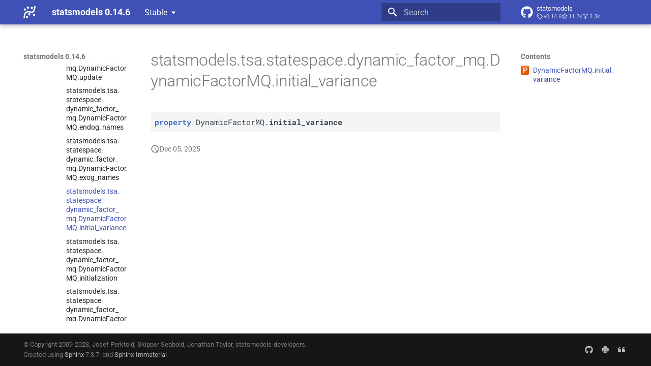

--- FILE ---
content_type: text/html; charset=utf-8
request_url: https://www.statsmodels.org/stable/generated/statsmodels.tsa.statespace.dynamic_factor_mq.DynamicFactorMQ.initial_variance.html
body_size: 8331
content:




<!doctype html>
<html lang="en" class="no-js">
  <head>
    
      <meta charset="utf-8">
      <meta name="viewport" content="width=device-width,initial-scale=1">
      
      
      
      
        <link rel="prev" href="statsmodels.tsa.statespace.dynamic_factor_mq.DynamicFactorMQ.exog_names.html">
      
      
        <link rel="next" href="statsmodels.tsa.statespace.dynamic_factor_mq.DynamicFactorMQ.initialization.html">
      
      
      <link rel="icon" href="../_static/favicon.ico">
    
    
  
      
        <title>statsmodels.tsa.statespace.dynamic_factor_mq.DynamicFactorMQ.initial_variance - statsmodels 0.14.6</title>
      
    
  <link rel="icon" type="image/png" sizes="32x32" href="../_static/icons/favicon-32x32.png">
  <link rel="icon" type="image/png" sizes="16x16" href="../_static/icons/favicon-16x16.png">
  <link rel="manifest" href="../_static/icons/site.webmanifest">
  <link rel="mask-icon" href="../_static/icons/safari-pinned-tab.svg" color="#919191">
  <meta name="msapplication-TileColor" content="#2b5797">
  <meta name="msapplication-config" content="../_static/icons/browserconfig.xml">
  <link rel="stylesheet" href="../_static/stylesheets/examples.css">
  <link rel="stylesheet" href="../_static/stylesheets/deprecation.css">
    
      
        
      
      


    
    
      
    
    
      
        
        
        <style>:root{--md-text-font:"Roboto";--md-code-font:"Roboto Mono"}</style>
      
    
        <link rel="stylesheet" type="text/css" href="../_static/sphinx_immaterial_theme.acf80fe7f4d9ef9e2.min.css?v=9e56d0d2" />
        <link rel="stylesheet" type="text/css" href="../_static/graphviz.css?v=fd3f3429" />
        <link rel="stylesheet" type="text/css" href="../_static/plot_directive.css" />
    <script>__md_scope=new URL("..",location),__md_hash=e=>[...e].reduce(((e,_)=>(e<<5)-e+_.charCodeAt(0)),0),__md_get=(e,_=localStorage,t=__md_scope)=>JSON.parse(_.getItem(t.pathname+"."+e)),__md_set=(e,_,t=localStorage,a=__md_scope)=>{try{t.setItem(a.pathname+"."+e,JSON.stringify(_))}catch(e){}}</script>
    
      

    
    
    
  </head>
  
  
    
    
    
    
    
    <body dir="ltr" data-md-color-scheme="default" data-md-color-primary="indigo" data-md-color-accent="blue">
  
    
    <input class="md-toggle" data-md-toggle="drawer" type="checkbox" id="__drawer" autocomplete="off">
    <input class="md-toggle" data-md-toggle="search" type="checkbox" id="__search" autocomplete="off">
    <label class="md-overlay" for="__drawer"></label>
    <div data-md-component="skip">
      
        
        <a href="#statsmodels.tsa.statespace.dynamic_factor_mq.DynamicFactorMQ.initial_variance" class="md-skip">
          Skip to content
        </a>
      
    </div>
    <div data-md-component="announce">
      
    </div>
    
      <div data-md-color-scheme="default" data-md-component="outdated" hidden>
        
      </div>
    
    
      

  

<header class="md-header md-header--shadow" data-md-component="header">
  <nav class="md-header__inner md-grid" aria-label="Header">
    <a href="../index.html" title="statsmodels 0.14.6" class="md-header__button md-logo" aria-label="statsmodels 0.14.6" data-md-component="logo">
      <img src="../_static/statsmodels-logo-v2-bw.svg" alt="logo">
    </a>
    <label class="md-header__button md-icon" for="__drawer">
      
      <svg xmlns="http://www.w3.org/2000/svg" viewBox="0 0 24 24"><path d="M3 6h18v2H3zm0 5h18v2H3zm0 5h18v2H3z"/></svg>
    </label>
    <div class="md-header__title" data-md-component="header-title">
      <div class="md-header__ellipsis">
        <div class="md-header__topic">
          <span class="md-ellipsis">
            statsmodels 0.14.6
          </span>
        </div>
        <div class="md-header__topic" data-md-component="header-topic">
          <span class="md-ellipsis">
            
              statsmodels.tsa.statespace.dynamic_factor_mq.DynamicFactorMQ.initial_variance
            
          </span>
        </div>
      </div>
    </div>
    
      
    
    
    
    
      <label class="md-header__button md-icon" for="__search">
        
        <svg xmlns="http://www.w3.org/2000/svg" viewBox="0 0 24 24"><path d="M9.5 3A6.5 6.5 0 0 1 16 9.5c0 1.61-.59 3.09-1.56 4.23l.27.27h.79l5 5-1.5 1.5-5-5v-.79l-.27-.27A6.52 6.52 0 0 1 9.5 16 6.5 6.5 0 0 1 3 9.5 6.5 6.5 0 0 1 9.5 3m0 2C7 5 5 7 5 9.5S7 14 9.5 14 14 12 14 9.5 12 5 9.5 5"/></svg>
      </label>
      <div class="md-search" data-md-component="search" role="dialog">
  <label class="md-search__overlay" for="__search"></label>
  <div class="md-search__inner" role="search">
    <form class="md-search__form" name="search">
      <input type="text" class="md-search__input" name="query" aria-label="Search" placeholder="Search" autocapitalize="off" autocorrect="off" autocomplete="off" spellcheck="false" data-md-component="search-query" required>
      <label class="md-search__icon md-icon" for="__search">
        
        <svg xmlns="http://www.w3.org/2000/svg" viewBox="0 0 24 24"><path d="M9.5 3A6.5 6.5 0 0 1 16 9.5c0 1.61-.59 3.09-1.56 4.23l.27.27h.79l5 5-1.5 1.5-5-5v-.79l-.27-.27A6.52 6.52 0 0 1 9.5 16 6.5 6.5 0 0 1 3 9.5 6.5 6.5 0 0 1 9.5 3m0 2C7 5 5 7 5 9.5S7 14 9.5 14 14 12 14 9.5 12 5 9.5 5"/></svg>
        
        <svg xmlns="http://www.w3.org/2000/svg" viewBox="0 0 24 24"><path d="M20 11v2H8l5.5 5.5-1.42 1.42L4.16 12l7.92-7.92L13.5 5.5 8 11z"/></svg>
      </label>
      <nav class="md-search__options" aria-label="Search">
        
        <button type="reset" class="md-search__icon md-icon" title="Clear" aria-label="Clear" tabindex="-1">
          
          <svg xmlns="http://www.w3.org/2000/svg" viewBox="0 0 24 24"><path d="M19 6.41 17.59 5 12 10.59 6.41 5 5 6.41 10.59 12 5 17.59 6.41 19 12 13.41 17.59 19 19 17.59 13.41 12z"/></svg>
        </button>
      </nav>
      
    </form>
    <div class="md-search__output">
      <div class="md-search__scrollwrap" tabindex="0" data-md-scrollfix>
        <div class="md-search-result" data-md-component="search-result">
          <div class="md-search-result__meta">
            Initializing search
          </div>
          <ol class="md-search-result__list" role="presentation"></ol>
        </div>
      </div>
    </div>
  </div>
</div>
    
    
      <div class="md-header__source">
        <a href="https://github.com/statsmodels/statsmodels/" title="Go to repository" class="md-source" data-md-component="source">
  <div class="md-source__icon md-icon">
    
    <svg xmlns="http://www.w3.org/2000/svg" viewBox="0 0 496 512"><!--! Font Awesome Free 6.7.2 by @fontawesome - https://fontawesome.com License - https://fontawesome.com/license/free (Icons: CC BY 4.0, Fonts: SIL OFL 1.1, Code: MIT License) Copyright 2024 Fonticons, Inc.--><path d="M165.9 397.4c0 2-2.3 3.6-5.2 3.6-3.3.3-5.6-1.3-5.6-3.6 0-2 2.3-3.6 5.2-3.6 3-.3 5.6 1.3 5.6 3.6m-31.1-4.5c-.7 2 1.3 4.3 4.3 4.9 2.6 1 5.6 0 6.2-2s-1.3-4.3-4.3-5.2c-2.6-.7-5.5.3-6.2 2.3m44.2-1.7c-2.9.7-4.9 2.6-4.6 4.9.3 2 2.9 3.3 5.9 2.6 2.9-.7 4.9-2.6 4.6-4.6-.3-1.9-3-3.2-5.9-2.9M244.8 8C106.1 8 0 113.3 0 252c0 110.9 69.8 205.8 169.5 239.2 12.8 2.3 17.3-5.6 17.3-12.1 0-6.2-.3-40.4-.3-61.4 0 0-70 15-84.7-29.8 0 0-11.4-29.1-27.8-36.6 0 0-22.9-15.7 1.6-15.4 0 0 24.9 2 38.6 25.8 21.9 38.6 58.6 27.5 72.9 20.9 2.3-16 8.8-27.1 16-33.7-55.9-6.2-112.3-14.3-112.3-110.5 0-27.5 7.6-41.3 23.6-58.9-2.6-6.5-11.1-33.3 2.6-67.9 20.9-6.5 69 27 69 27 20-5.6 41.5-8.5 62.8-8.5s42.8 2.9 62.8 8.5c0 0 48.1-33.6 69-27 13.7 34.7 5.2 61.4 2.6 67.9 16 17.7 25.8 31.5 25.8 58.9 0 96.5-58.9 104.2-114.8 110.5 9.2 7.9 17 22.9 17 46.4 0 33.7-.3 75.4-.3 83.6 0 6.5 4.6 14.4 17.3 12.1C428.2 457.8 496 362.9 496 252 496 113.3 383.5 8 244.8 8M97.2 352.9c-1.3 1-1 3.3.7 5.2 1.6 1.6 3.9 2.3 5.2 1 1.3-1 1-3.3-.7-5.2-1.6-1.6-3.9-2.3-5.2-1m-10.8-8.1c-.7 1.3.3 2.9 2.3 3.9 1.6 1 3.6.7 4.3-.7.7-1.3-.3-2.9-2.3-3.9-2-.6-3.6-.3-4.3.7m32.4 35.6c-1.6 1.3-1 4.3 1.3 6.2 2.3 2.3 5.2 2.6 6.5 1 1.3-1.3.7-4.3-1.3-6.2-2.2-2.3-5.2-2.6-6.5-1m-11.4-14.7c-1.6 1-1.6 3.6 0 5.9s4.3 3.3 5.6 2.3c1.6-1.3 1.6-3.9 0-6.2-1.4-2.3-4-3.3-5.6-2"/></svg>
  </div>
  <div class="md-source__repository">
    statsmodels
  </div>
</a>
      </div>
    
  </nav>
  
</header>
    
    <div class="md-container" data-md-component="container">
      
      
      
      
        
          
        
      
      <main class="md-main" data-md-component="main">
        <div class="md-main__inner md-grid">
          
            
              
              <div class="md-sidebar md-sidebar--primary" data-md-component="sidebar" data-md-type="navigation" >
                <div class="md-sidebar__scrollwrap">
                  <div class="md-sidebar__inner">
                    



<nav class="md-nav md-nav--primary" aria-label="Navigation" data-md-level="0">
  <label class="md-nav__title" for="__drawer">
    <a href="../index.html" title="statsmodels 0.14.6" class="md-nav__button md-logo" aria-label="statsmodels 0.14.6" data-md-component="logo">
      <img src="../_static/statsmodels-logo-v2-bw.svg" alt="logo">
    </a>
    statsmodels 0.14.6
  </label>
  
    <div class="md-nav__source">
      <a href="https://github.com/statsmodels/statsmodels/" title="Go to repository" class="md-source" data-md-component="source">
  <div class="md-source__icon md-icon">
    
    <svg xmlns="http://www.w3.org/2000/svg" viewBox="0 0 496 512"><!--! Font Awesome Free 6.7.2 by @fontawesome - https://fontawesome.com License - https://fontawesome.com/license/free (Icons: CC BY 4.0, Fonts: SIL OFL 1.1, Code: MIT License) Copyright 2024 Fonticons, Inc.--><path d="M165.9 397.4c0 2-2.3 3.6-5.2 3.6-3.3.3-5.6-1.3-5.6-3.6 0-2 2.3-3.6 5.2-3.6 3-.3 5.6 1.3 5.6 3.6m-31.1-4.5c-.7 2 1.3 4.3 4.3 4.9 2.6 1 5.6 0 6.2-2s-1.3-4.3-4.3-5.2c-2.6-.7-5.5.3-6.2 2.3m44.2-1.7c-2.9.7-4.9 2.6-4.6 4.9.3 2 2.9 3.3 5.9 2.6 2.9-.7 4.9-2.6 4.6-4.6-.3-1.9-3-3.2-5.9-2.9M244.8 8C106.1 8 0 113.3 0 252c0 110.9 69.8 205.8 169.5 239.2 12.8 2.3 17.3-5.6 17.3-12.1 0-6.2-.3-40.4-.3-61.4 0 0-70 15-84.7-29.8 0 0-11.4-29.1-27.8-36.6 0 0-22.9-15.7 1.6-15.4 0 0 24.9 2 38.6 25.8 21.9 38.6 58.6 27.5 72.9 20.9 2.3-16 8.8-27.1 16-33.7-55.9-6.2-112.3-14.3-112.3-110.5 0-27.5 7.6-41.3 23.6-58.9-2.6-6.5-11.1-33.3 2.6-67.9 20.9-6.5 69 27 69 27 20-5.6 41.5-8.5 62.8-8.5s42.8 2.9 62.8 8.5c0 0 48.1-33.6 69-27 13.7 34.7 5.2 61.4 2.6 67.9 16 17.7 25.8 31.5 25.8 58.9 0 96.5-58.9 104.2-114.8 110.5 9.2 7.9 17 22.9 17 46.4 0 33.7-.3 75.4-.3 83.6 0 6.5 4.6 14.4 17.3 12.1C428.2 457.8 496 362.9 496 252 496 113.3 383.5 8 244.8 8M97.2 352.9c-1.3 1-1 3.3.7 5.2 1.6 1.6 3.9 2.3 5.2 1 1.3-1 1-3.3-.7-5.2-1.6-1.6-3.9-2.3-5.2-1m-10.8-8.1c-.7 1.3.3 2.9 2.3 3.9 1.6 1 3.6.7 4.3-.7.7-1.3-.3-2.9-2.3-3.9-2-.6-3.6-.3-4.3.7m32.4 35.6c-1.6 1.3-1 4.3 1.3 6.2 2.3 2.3 5.2 2.6 6.5 1 1.3-1.3.7-4.3-1.3-6.2-2.2-2.3-5.2-2.6-6.5-1m-11.4-14.7c-1.6 1-1.6 3.6 0 5.9s4.3 3.3 5.6 2.3c1.6-1.3 1.6-3.9 0-6.2-1.4-2.3-4-3.3-5.6-2"/></svg>
  </div>
  <div class="md-source__repository">
    statsmodels
  </div>
</a>
    </div>
  
  <ul class="md-nav__list" data-md-scrollfix>
    
      
      
  
  
  
  
  
    <li class="md-nav__item">
      <a href="../install.html" class="md-nav__link">
        
  
  
  <span class="md-ellipsis">
    <span title="/install.rst (reference label)"><span>Installing statsmodels</span></span>
    
  </span>
  

      </a>
    </li>
  

    
      
      
  
  
  
  
  
    <li class="md-nav__item">
      <a href="../gettingstarted.html" class="md-nav__link">
        
  
  
  <span class="md-ellipsis">
    <span title="/gettingstarted.rst (reference label)"><span>Getting started</span></span>
    
  </span>
  

      </a>
    </li>
  

    
      
      
  
  
    
  
  
  
    
    
    
    <li class="md-nav__item md-nav__item--active md-nav__item--nested">
      
        
        
        <input class="md-nav__toggle md-toggle " type="checkbox" id="__nav_3" checked>
        
          
          <div class="md-nav__link md-nav__container">
            <a href="../user-guide.html" class="md-nav__link ">
              
  
  
  <span class="md-ellipsis">
    <span title="/user-guide.rst (reference label)"><span>User Guide</span></span>
    
  </span>
  

            </a>
            
              
              <label class="md-nav__link " for="__nav_3" id="__nav_3_label" tabindex="0">
                <span class="md-nav__icon md-icon"></span>
              </label>
            
          </div>
        
        <nav class="md-nav" data-md-level="1" aria-labelledby="__nav_3_label" aria-expanded="true">
          <label class="md-nav__title" for="__nav_3">
            <span class="md-nav__icon md-icon"></span>
            <span title="/user-guide.rst (reference label)"><span>User Guide</span></span>
          </label>
          <ul class="md-nav__list" data-md-scrollfix>
            
              
                
  
  
  
  
  
    <li class="md-nav__item">
      <a href="../user-guide.html#background" class="md-nav__link">
        
  
  
  <span class="md-ellipsis">
    <span title="/user-guide.rst#background (reference label)"><span>Background</span></span>
    
  </span>
  

      </a>
    </li>
  

              
            
              
                
  
  
  
  
  
    <li class="md-nav__item">
      <a href="../user-guide.html#regression-and-linear-models" class="md-nav__link">
        
  
  
  <span class="md-ellipsis">
    <span title="/user-guide.rst#regression-and-linear-models (reference label)"><span>Regression and Linear Models</span></span>
    
  </span>
  

      </a>
    </li>
  

              
            
              
                
  
  
    
  
  
  
    
    
    
    <li class="md-nav__item md-nav__item--active md-nav__item--nested">
      
        
        
        <input class="md-nav__toggle md-toggle " type="checkbox" id="__nav_3_3" checked>
        
          
          <div class="md-nav__link md-nav__container">
            <a href="../user-guide.html#time-series-analysis" class="md-nav__link ">
              
  
  
  <span class="md-ellipsis">
    <span title="/user-guide.rst#time-series-analysis (reference label)"><span>Time Series Analysis</span></span>
    
  </span>
  

            </a>
            
              
              <label class="md-nav__link " for="__nav_3_3" id="__nav_3_3_label" tabindex="0">
                <span class="md-nav__icon md-icon"></span>
              </label>
            
          </div>
        
        <nav class="md-nav" data-md-level="2" aria-labelledby="__nav_3_3_label" aria-expanded="true">
          <label class="md-nav__title" for="__nav_3_3">
            <span class="md-nav__icon md-icon"></span>
            <span title="/user-guide.rst#time-series-analysis (reference label)"><span>Time Series Analysis</span></span>
          </label>
          <ul class="md-nav__list" data-md-scrollfix>
            
              
                
  
  
  
  
  
    <li class="md-nav__item">
      <a href="../tsa.html" class="md-nav__link">
        
  
  
  <span class="md-ellipsis">
    <span title="/tsa.rst (reference label)"><span>Time Series analysis tsa</span></span>
    
  </span>
  

      </a>
    </li>
  

              
            
              
                
  
  
    
  
  
  
    
    
    
    <li class="md-nav__item md-nav__item--active md-nav__item--nested">
      
        
        
        <input class="md-nav__toggle md-toggle " type="checkbox" id="__nav_3_3_2" checked>
        
          
          <div class="md-nav__link md-nav__container">
            <a href="../statespace.html" class="md-nav__link ">
              
  
  
  <span class="md-ellipsis">
    <span title="/statespace.rst (reference label)"><span>Time Series Analysis by State Space Methods statespace</span></span>
    
  </span>
  

            </a>
            
              
              <label class="md-nav__link " for="__nav_3_3_2" id="__nav_3_3_2_label" tabindex="0">
                <span class="md-nav__icon md-icon"></span>
              </label>
            
          </div>
        
        <nav class="md-nav" data-md-level="3" aria-labelledby="__nav_3_3_2_label" aria-expanded="true">
          <label class="md-nav__title" for="__nav_3_3_2">
            <span class="md-nav__icon md-icon"></span>
            <span title="/statespace.rst (reference label)"><span>Time Series Analysis by State Space Methods statespace</span></span>
          </label>
          <ul class="md-nav__list" data-md-scrollfix>
            
              
                
  
  
    
  
  
  
    
    
    
    <li class="md-nav__item md-nav__item--active md-nav__item--nested">
      
        
        
        <input class="md-nav__toggle md-toggle " type="checkbox" id="__nav_3_3_2_1" checked>
        
          
          <div class="md-nav__link md-nav__container">
            <a href="../statespace.html#models-and-estimation" class="md-nav__link ">
              
  
  
  <span class="md-ellipsis">
    <span title="/statespace.rst#models-and-estimation (reference label)"><span>Models and Estimation</span></span>
    
  </span>
  

            </a>
            
              
              <label class="md-nav__link " for="__nav_3_3_2_1" id="__nav_3_3_2_1_label" tabindex="0">
                <span class="md-nav__icon md-icon"></span>
              </label>
            
          </div>
        
        <nav class="md-nav" data-md-level="4" aria-labelledby="__nav_3_3_2_1_label" aria-expanded="true">
          <label class="md-nav__title" for="__nav_3_3_2_1">
            <span class="md-nav__icon md-icon"></span>
            <span title="/statespace.rst#models-and-estimation (reference label)"><span>Models and Estimation</span></span>
          </label>
          <ul class="md-nav__list" data-md-scrollfix>
            
              
                
  
  
  
  
  
    <li class="md-nav__item">
      <a href="../statespace.html#seasonal-autoregressive-integrated-moving-average-with-exogenous-regressors-sarimax" class="md-nav__link">
        
  
  
  <span class="md-ellipsis">
    <span title="/statespace.rst#seasonal-autoregressive-integrated-moving-average-with-exogenous-regressors-sarimax (reference label)"><span>Seasonal Autoregressive Integrated Moving-<wbr>Average with e<wbr>Xogenous regressors <wbr>(SARIMAX)</span></span>
    
  </span>
  

      </a>
    </li>
  

              
            
              
                
  
  
  
  
  
    <li class="md-nav__item">
      <a href="../statespace.html#unobserved-components" class="md-nav__link">
        
  
  
  <span class="md-ellipsis">
    <span title="/statespace.rst#unobserved-components (reference label)"><span>Unobserved Components</span></span>
    
  </span>
  

      </a>
    </li>
  

              
            
              
                
  
  
  
  
  
    <li class="md-nav__item">
      <a href="../statespace.html#vector-autoregressive-moving-average-with-exogenous-regressors-varmax" class="md-nav__link">
        
  
  
  <span class="md-ellipsis">
    <span title="/statespace.rst#vector-autoregressive-moving-average-with-exogenous-regressors-varmax (reference label)"><span>Vector Autoregressive Moving-<wbr>Average with e<wbr>Xogenous regressors <wbr>(VARMAX)</span></span>
    
  </span>
  

      </a>
    </li>
  

              
            
              
                
  
  
    
  
  
  
    
    
    
    <li class="md-nav__item md-nav__item--active md-nav__item--nested">
      
        
        
        <input class="md-nav__toggle md-toggle " type="checkbox" id="__nav_3_3_2_1_4" checked>
        
          
          <div class="md-nav__link md-nav__container">
            <a href="../statespace.html#dynamic-factor-models" class="md-nav__link ">
              
  
  
  <span class="md-ellipsis">
    <span title="/statespace.rst#dynamic-factor-models (reference label)"><span>Dynamic Factor Models</span></span>
    
  </span>
  

            </a>
            
              
              <label class="md-nav__link " for="__nav_3_3_2_1_4" id="__nav_3_3_2_1_4_label" tabindex="0">
                <span class="md-nav__icon md-icon"></span>
              </label>
            
          </div>
        
        <nav class="md-nav" data-md-level="5" aria-labelledby="__nav_3_3_2_1_4_label" aria-expanded="true">
          <label class="md-nav__title" for="__nav_3_3_2_1_4">
            <span class="md-nav__icon md-icon"></span>
            <span title="/statespace.rst#dynamic-factor-models (reference label)"><span>Dynamic Factor Models</span></span>
          </label>
          <ul class="md-nav__list" data-md-scrollfix>
            
              
                
  
  
    
  
  
  
    
    
    
    <li class="md-nav__item md-nav__item--active md-nav__item--nested">
      
        
        
        <input class="md-nav__toggle md-toggle " type="checkbox" id="__nav_3_3_2_1_4_1" checked>
        
          
          <div class="md-nav__link md-nav__container">
            <a href="statsmodels.tsa.statespace.dynamic_factor_mq.DynamicFactorMQ.html" class="md-nav__link ">
              
  
  
  <span class="md-ellipsis">
    <span title="/generated/statsmodels.tsa.statespace.dynamic_factor_mq.dynamicfactormq.rst (reference label)"><span>statsmodels.<wbr>tsa.<wbr>statespace.<wbr>dynamic_<wbr>factor_<wbr>mq.<wbr>Dynamic<wbr>Factor<wbr>MQ</span></span>
    
  </span>
  

            </a>
            
              
              <label class="md-nav__link " for="__nav_3_3_2_1_4_1" id="__nav_3_3_2_1_4_1_label" tabindex="0">
                <span class="md-nav__icon md-icon"></span>
              </label>
            
          </div>
        
        <nav class="md-nav" data-md-level="6" aria-labelledby="__nav_3_3_2_1_4_1_label" aria-expanded="true">
          <label class="md-nav__title" for="__nav_3_3_2_1_4_1">
            <span class="md-nav__icon md-icon"></span>
            <span title="/generated/statsmodels.tsa.statespace.dynamic_factor_mq.dynamicfactormq.rst (reference label)"><span>statsmodels.<wbr>tsa.<wbr>statespace.<wbr>dynamic_<wbr>factor_<wbr>mq.<wbr>Dynamic<wbr>Factor<wbr>MQ</span></span>
          </label>
          <ul class="md-nav__list" data-md-scrollfix>
            
              
                
  
  
    
  
  
  
    
    
    
    <li class="md-nav__item md-nav__item--active md-nav__item--nested">
      
        
        
        <input class="md-nav__toggle md-toggle " type="checkbox" id="__nav_3_3_2_1_4_1_1" checked>
        
          
          <div class="md-nav__link md-nav__container">
            <a href="statsmodels.tsa.statespace.dynamic_factor_mq.DynamicFactorMQ.html#statsmodels.tsa.statespace.dynamic_factor_mq.DynamicFactorMQ" class="md-nav__link ">
              
  
  
    <span aria-label="Python class" class="objinfo-icon objinfo-icon__data" title="Python class">C</span>
  
  <span class="md-ellipsis">
    <span title="statsmodels.tsa.statespace.dynamic_factor_mq.DynamicFactorMQ (Python class) — Dynamic factor model with EM algorithm; option for monthly/quarterly data."><span>statsmodels.<wbr>tsa.<wbr>statespace.<wbr>dynamic_<wbr>factor_<wbr>mq.<wbr>Dynamic<wbr>Factor<wbr>MQ</span></span>
    
  </span>
  

            </a>
            
              
              <label class="md-nav__link " for="__nav_3_3_2_1_4_1_1" id="__nav_3_3_2_1_4_1_1_label" tabindex="0">
                <span class="md-nav__icon md-icon"></span>
              </label>
            
          </div>
        
        <nav class="md-nav" data-md-level="7" aria-labelledby="__nav_3_3_2_1_4_1_1_label" aria-expanded="true">
          <label class="md-nav__title" for="__nav_3_3_2_1_4_1_1">
            <span class="md-nav__icon md-icon"></span>
            <span title="statsmodels.tsa.statespace.dynamic_factor_mq.DynamicFactorMQ (Python class) — Dynamic factor model with EM algorithm; option for monthly/quarterly data."><span>statsmodels.<wbr>tsa.<wbr>statespace.<wbr>dynamic_<wbr>factor_<wbr>mq.<wbr>Dynamic<wbr>Factor<wbr>MQ</span></span>
          </label>
          <ul class="md-nav__list" data-md-scrollfix>
            
              
                
  
  
  
  
  
    <li class="md-nav__item">
      <a href="statsmodels.tsa.statespace.dynamic_factor_mq.DynamicFactorMQ.clone.html" class="md-nav__link">
        
  
  
  <span class="md-ellipsis">
    <span title="/generated/statsmodels.tsa.statespace.dynamic_factor_mq.dynamicfactormq.clone.rst (reference label)"><span>statsmodels.<wbr>tsa.<wbr>statespace.<wbr>dynamic_<wbr>factor_<wbr>mq.<wbr>Dynamic<wbr>Factor<wbr>MQ.<wbr>clone</span></span>
    
  </span>
  

      </a>
    </li>
  

              
            
              
                
  
  
  
  
  
    <li class="md-nav__item">
      <a href="statsmodels.tsa.statespace.dynamic_factor_mq.DynamicFactorMQ.construct_endog.html" class="md-nav__link">
        
  
  
  <span class="md-ellipsis">
    <span title="/generated/statsmodels.tsa.statespace.dynamic_factor_mq.dynamicfactormq.construct_endog.rst (reference label)"><span>statsmodels.<wbr>tsa.<wbr>statespace.<wbr>dynamic_<wbr>factor_<wbr>mq.<wbr>Dynamic<wbr>Factor<wbr>MQ.<wbr>construct_<wbr>endog</span></span>
    
  </span>
  

      </a>
    </li>
  

              
            
              
                
  
  
  
  
  
    <li class="md-nav__item">
      <a href="statsmodels.tsa.statespace.dynamic_factor_mq.DynamicFactorMQ.filter.html" class="md-nav__link">
        
  
  
  <span class="md-ellipsis">
    <span title="/generated/statsmodels.tsa.statespace.dynamic_factor_mq.dynamicfactormq.filter.rst (reference label)"><span>statsmodels.<wbr>tsa.<wbr>statespace.<wbr>dynamic_<wbr>factor_<wbr>mq.<wbr>Dynamic<wbr>Factor<wbr>MQ.<wbr>filter</span></span>
    
  </span>
  

      </a>
    </li>
  

              
            
              
                
  
  
  
  
  
    <li class="md-nav__item">
      <a href="statsmodels.tsa.statespace.dynamic_factor_mq.DynamicFactorMQ.fit.html" class="md-nav__link">
        
  
  
  <span class="md-ellipsis">
    <span title="/generated/statsmodels.tsa.statespace.dynamic_factor_mq.dynamicfactormq.fit.rst (reference label)"><span>statsmodels.<wbr>tsa.<wbr>statespace.<wbr>dynamic_<wbr>factor_<wbr>mq.<wbr>Dynamic<wbr>Factor<wbr>MQ.<wbr>fit</span></span>
    
  </span>
  

      </a>
    </li>
  

              
            
              
                
  
  
  
  
  
    <li class="md-nav__item">
      <a href="statsmodels.tsa.statespace.dynamic_factor_mq.DynamicFactorMQ.fit_constrained.html" class="md-nav__link">
        
  
  
  <span class="md-ellipsis">
    <span title="/generated/statsmodels.tsa.statespace.dynamic_factor_mq.dynamicfactormq.fit_constrained.rst (reference label)"><span>statsmodels.<wbr>tsa.<wbr>statespace.<wbr>dynamic_<wbr>factor_<wbr>mq.<wbr>Dynamic<wbr>Factor<wbr>MQ.<wbr>fit_<wbr>constrained</span></span>
    
  </span>
  

      </a>
    </li>
  

              
            
              
                
  
  
  
  
  
    <li class="md-nav__item">
      <a href="statsmodels.tsa.statespace.dynamic_factor_mq.DynamicFactorMQ.fit_em.html" class="md-nav__link">
        
  
  
  <span class="md-ellipsis">
    <span title="/generated/statsmodels.tsa.statespace.dynamic_factor_mq.dynamicfactormq.fit_em.rst (reference label)"><span>statsmodels.<wbr>tsa.<wbr>statespace.<wbr>dynamic_<wbr>factor_<wbr>mq.<wbr>Dynamic<wbr>Factor<wbr>MQ.<wbr>fit_<wbr>em</span></span>
    
  </span>
  

      </a>
    </li>
  

              
            
              
                
  
  
  
  
  
    <li class="md-nav__item">
      <a href="statsmodels.tsa.statespace.dynamic_factor_mq.DynamicFactorMQ.fix_params.html" class="md-nav__link">
        
  
  
  <span class="md-ellipsis">
    <span title="/generated/statsmodels.tsa.statespace.dynamic_factor_mq.dynamicfactormq.fix_params.rst (reference label)"><span>statsmodels.<wbr>tsa.<wbr>statespace.<wbr>dynamic_<wbr>factor_<wbr>mq.<wbr>Dynamic<wbr>Factor<wbr>MQ.<wbr>fix_<wbr>params</span></span>
    
  </span>
  

      </a>
    </li>
  

              
            
              
                
  
  
  
  
  
    <li class="md-nav__item">
      <a href="statsmodels.tsa.statespace.dynamic_factor_mq.DynamicFactorMQ.from_formula.html" class="md-nav__link">
        
  
  
  <span class="md-ellipsis">
    <span title="/generated/statsmodels.tsa.statespace.dynamic_factor_mq.dynamicfactormq.from_formula.rst (reference label)"><span>statsmodels.<wbr>tsa.<wbr>statespace.<wbr>dynamic_<wbr>factor_<wbr>mq.<wbr>Dynamic<wbr>Factor<wbr>MQ.<wbr>from_<wbr>formula</span></span>
    
  </span>
  

      </a>
    </li>
  

              
            
              
                
  
  
  
  
  
    <li class="md-nav__item">
      <a href="statsmodels.tsa.statespace.dynamic_factor_mq.DynamicFactorMQ.handle_params.html" class="md-nav__link">
        
  
  
  <span class="md-ellipsis">
    <span title="/generated/statsmodels.tsa.statespace.dynamic_factor_mq.dynamicfactormq.handle_params.rst (reference label)"><span>statsmodels.<wbr>tsa.<wbr>statespace.<wbr>dynamic_<wbr>factor_<wbr>mq.<wbr>Dynamic<wbr>Factor<wbr>MQ.<wbr>handle_<wbr>params</span></span>
    
  </span>
  

      </a>
    </li>
  

              
            
              
                
  
  
  
  
  
    <li class="md-nav__item">
      <a href="statsmodels.tsa.statespace.dynamic_factor_mq.DynamicFactorMQ.hessian.html" class="md-nav__link">
        
  
  
  <span class="md-ellipsis">
    <span title="/generated/statsmodels.tsa.statespace.dynamic_factor_mq.dynamicfactormq.hessian.rst (reference label)"><span>statsmodels.<wbr>tsa.<wbr>statespace.<wbr>dynamic_<wbr>factor_<wbr>mq.<wbr>Dynamic<wbr>Factor<wbr>MQ.<wbr>hessian</span></span>
    
  </span>
  

      </a>
    </li>
  

              
            
              
                
  
  
  
  
  
    <li class="md-nav__item">
      <a href="statsmodels.tsa.statespace.dynamic_factor_mq.DynamicFactorMQ.impulse_responses.html" class="md-nav__link">
        
  
  
  <span class="md-ellipsis">
    <span title="/generated/statsmodels.tsa.statespace.dynamic_factor_mq.dynamicfactormq.impulse_responses.rst (reference label)"><span>statsmodels.<wbr>tsa.<wbr>statespace.<wbr>dynamic_<wbr>factor_<wbr>mq.<wbr>Dynamic<wbr>Factor<wbr>MQ.<wbr>impulse_<wbr>responses</span></span>
    
  </span>
  

      </a>
    </li>
  

              
            
              
                
  
  
  
  
  
    <li class="md-nav__item">
      <a href="statsmodels.tsa.statespace.dynamic_factor_mq.DynamicFactorMQ.information.html" class="md-nav__link">
        
  
  
  <span class="md-ellipsis">
    <span title="/generated/statsmodels.tsa.statespace.dynamic_factor_mq.dynamicfactormq.information.rst (reference label)"><span>statsmodels.<wbr>tsa.<wbr>statespace.<wbr>dynamic_<wbr>factor_<wbr>mq.<wbr>Dynamic<wbr>Factor<wbr>MQ.<wbr>information</span></span>
    
  </span>
  

      </a>
    </li>
  

              
            
              
                
  
  
  
  
  
    <li class="md-nav__item">
      <a href="statsmodels.tsa.statespace.dynamic_factor_mq.DynamicFactorMQ.initialize.html" class="md-nav__link">
        
  
  
  <span class="md-ellipsis">
    <span title="/generated/statsmodels.tsa.statespace.dynamic_factor_mq.dynamicfactormq.initialize.rst (reference label)"><span>statsmodels.<wbr>tsa.<wbr>statespace.<wbr>dynamic_<wbr>factor_<wbr>mq.<wbr>Dynamic<wbr>Factor<wbr>MQ.<wbr>initialize</span></span>
    
  </span>
  

      </a>
    </li>
  

              
            
              
                
  
  
  
  
  
    <li class="md-nav__item">
      <a href="statsmodels.tsa.statespace.dynamic_factor_mq.DynamicFactorMQ.initialize_approximate_diffuse.html" class="md-nav__link">
        
  
  
  <span class="md-ellipsis">
    <span title="/generated/statsmodels.tsa.statespace.dynamic_factor_mq.dynamicfactormq.initialize_approximate_diffuse.rst (reference label)"><span>statsmodels.<wbr>tsa.<wbr>statespace.<wbr>dynamic_<wbr>factor_<wbr>mq.<wbr>Dynamic<wbr>Factor<wbr>MQ.<wbr>initialize_<wbr>approximate_<wbr>diffuse</span></span>
    
  </span>
  

      </a>
    </li>
  

              
            
              
                
  
  
  
  
  
    <li class="md-nav__item">
      <a href="statsmodels.tsa.statespace.dynamic_factor_mq.DynamicFactorMQ.initialize_known.html" class="md-nav__link">
        
  
  
  <span class="md-ellipsis">
    <span title="/generated/statsmodels.tsa.statespace.dynamic_factor_mq.dynamicfactormq.initialize_known.rst (reference label)"><span>statsmodels.<wbr>tsa.<wbr>statespace.<wbr>dynamic_<wbr>factor_<wbr>mq.<wbr>Dynamic<wbr>Factor<wbr>MQ.<wbr>initialize_<wbr>known</span></span>
    
  </span>
  

      </a>
    </li>
  

              
            
              
                
  
  
  
  
  
    <li class="md-nav__item">
      <a href="statsmodels.tsa.statespace.dynamic_factor_mq.DynamicFactorMQ.initialize_statespace.html" class="md-nav__link">
        
  
  
  <span class="md-ellipsis">
    <span title="/generated/statsmodels.tsa.statespace.dynamic_factor_mq.dynamicfactormq.initialize_statespace.rst (reference label)"><span>statsmodels.<wbr>tsa.<wbr>statespace.<wbr>dynamic_<wbr>factor_<wbr>mq.<wbr>Dynamic<wbr>Factor<wbr>MQ.<wbr>initialize_<wbr>statespace</span></span>
    
  </span>
  

      </a>
    </li>
  

              
            
              
                
  
  
  
  
  
    <li class="md-nav__item">
      <a href="statsmodels.tsa.statespace.dynamic_factor_mq.DynamicFactorMQ.initialize_stationary.html" class="md-nav__link">
        
  
  
  <span class="md-ellipsis">
    <span title="/generated/statsmodels.tsa.statespace.dynamic_factor_mq.dynamicfactormq.initialize_stationary.rst (reference label)"><span>statsmodels.<wbr>tsa.<wbr>statespace.<wbr>dynamic_<wbr>factor_<wbr>mq.<wbr>Dynamic<wbr>Factor<wbr>MQ.<wbr>initialize_<wbr>stationary</span></span>
    
  </span>
  

      </a>
    </li>
  

              
            
              
                
  
  
  
  
  
    <li class="md-nav__item">
      <a href="statsmodels.tsa.statespace.dynamic_factor_mq.DynamicFactorMQ.loading_constraints.html" class="md-nav__link">
        
  
  
  <span class="md-ellipsis">
    <span title="/generated/statsmodels.tsa.statespace.dynamic_factor_mq.dynamicfactormq.loading_constraints.rst (reference label)"><span>statsmodels.<wbr>tsa.<wbr>statespace.<wbr>dynamic_<wbr>factor_<wbr>mq.<wbr>Dynamic<wbr>Factor<wbr>MQ.<wbr>loading_<wbr>constraints</span></span>
    
  </span>
  

      </a>
    </li>
  

              
            
              
                
  
  
  
  
  
    <li class="md-nav__item">
      <a href="statsmodels.tsa.statespace.dynamic_factor_mq.DynamicFactorMQ.loglike.html" class="md-nav__link">
        
  
  
  <span class="md-ellipsis">
    <span title="/generated/statsmodels.tsa.statespace.dynamic_factor_mq.dynamicfactormq.loglike.rst (reference label)"><span>statsmodels.<wbr>tsa.<wbr>statespace.<wbr>dynamic_<wbr>factor_<wbr>mq.<wbr>Dynamic<wbr>Factor<wbr>MQ.<wbr>loglike</span></span>
    
  </span>
  

      </a>
    </li>
  

              
            
              
                
  
  
  
  
  
    <li class="md-nav__item">
      <a href="statsmodels.tsa.statespace.dynamic_factor_mq.DynamicFactorMQ.loglikeobs.html" class="md-nav__link">
        
  
  
  <span class="md-ellipsis">
    <span title="/generated/statsmodels.tsa.statespace.dynamic_factor_mq.dynamicfactormq.loglikeobs.rst (reference label)"><span>statsmodels.<wbr>tsa.<wbr>statespace.<wbr>dynamic_<wbr>factor_<wbr>mq.<wbr>Dynamic<wbr>Factor<wbr>MQ.<wbr>loglikeobs</span></span>
    
  </span>
  

      </a>
    </li>
  

              
            
              
                
  
  
  
  
  
    <li class="md-nav__item">
      <a href="statsmodels.tsa.statespace.dynamic_factor_mq.DynamicFactorMQ.observed_information_matrix.html" class="md-nav__link">
        
  
  
  <span class="md-ellipsis">
    <span title="/generated/statsmodels.tsa.statespace.dynamic_factor_mq.dynamicfactormq.observed_information_matrix.rst (reference label)"><span>statsmodels.<wbr>tsa.<wbr>statespace.<wbr>dynamic_<wbr>factor_<wbr>mq.<wbr>Dynamic<wbr>Factor<wbr>MQ.<wbr>observed_<wbr>information_<wbr>matrix</span></span>
    
  </span>
  

      </a>
    </li>
  

              
            
              
                
  
  
  
  
  
    <li class="md-nav__item">
      <a href="statsmodels.tsa.statespace.dynamic_factor_mq.DynamicFactorMQ.opg_information_matrix.html" class="md-nav__link">
        
  
  
  <span class="md-ellipsis">
    <span title="/generated/statsmodels.tsa.statespace.dynamic_factor_mq.dynamicfactormq.opg_information_matrix.rst (reference label)"><span>statsmodels.<wbr>tsa.<wbr>statespace.<wbr>dynamic_<wbr>factor_<wbr>mq.<wbr>Dynamic<wbr>Factor<wbr>MQ.<wbr>opg_<wbr>information_<wbr>matrix</span></span>
    
  </span>
  

      </a>
    </li>
  

              
            
              
                
  
  
  
  
  
    <li class="md-nav__item">
      <a href="statsmodels.tsa.statespace.dynamic_factor_mq.DynamicFactorMQ.predict.html" class="md-nav__link">
        
  
  
  <span class="md-ellipsis">
    <span title="/generated/statsmodels.tsa.statespace.dynamic_factor_mq.dynamicfactormq.predict.rst (reference label)"><span>statsmodels.<wbr>tsa.<wbr>statespace.<wbr>dynamic_<wbr>factor_<wbr>mq.<wbr>Dynamic<wbr>Factor<wbr>MQ.<wbr>predict</span></span>
    
  </span>
  

      </a>
    </li>
  

              
            
              
                
  
  
  
  
  
    <li class="md-nav__item">
      <a href="statsmodels.tsa.statespace.dynamic_factor_mq.DynamicFactorMQ.prepare_data.html" class="md-nav__link">
        
  
  
  <span class="md-ellipsis">
    <span title="/generated/statsmodels.tsa.statespace.dynamic_factor_mq.dynamicfactormq.prepare_data.rst (reference label)"><span>statsmodels.<wbr>tsa.<wbr>statespace.<wbr>dynamic_<wbr>factor_<wbr>mq.<wbr>Dynamic<wbr>Factor<wbr>MQ.<wbr>prepare_<wbr>data</span></span>
    
  </span>
  

      </a>
    </li>
  

              
            
              
                
  
  
  
  
  
    <li class="md-nav__item">
      <a href="statsmodels.tsa.statespace.dynamic_factor_mq.DynamicFactorMQ.score.html" class="md-nav__link">
        
  
  
  <span class="md-ellipsis">
    <span title="/generated/statsmodels.tsa.statespace.dynamic_factor_mq.dynamicfactormq.score.rst (reference label)"><span>statsmodels.<wbr>tsa.<wbr>statespace.<wbr>dynamic_<wbr>factor_<wbr>mq.<wbr>Dynamic<wbr>Factor<wbr>MQ.<wbr>score</span></span>
    
  </span>
  

      </a>
    </li>
  

              
            
              
                
  
  
  
  
  
    <li class="md-nav__item">
      <a href="statsmodels.tsa.statespace.dynamic_factor_mq.DynamicFactorMQ.score_obs.html" class="md-nav__link">
        
  
  
  <span class="md-ellipsis">
    <span title="/generated/statsmodels.tsa.statespace.dynamic_factor_mq.dynamicfactormq.score_obs.rst (reference label)"><span>statsmodels.<wbr>tsa.<wbr>statespace.<wbr>dynamic_<wbr>factor_<wbr>mq.<wbr>Dynamic<wbr>Factor<wbr>MQ.<wbr>score_<wbr>obs</span></span>
    
  </span>
  

      </a>
    </li>
  

              
            
              
                
  
  
  
  
  
    <li class="md-nav__item">
      <a href="statsmodels.tsa.statespace.dynamic_factor_mq.DynamicFactorMQ.set_conserve_memory.html" class="md-nav__link">
        
  
  
  <span class="md-ellipsis">
    <span title="/generated/statsmodels.tsa.statespace.dynamic_factor_mq.dynamicfactormq.set_conserve_memory.rst (reference label)"><span>statsmodels.<wbr>tsa.<wbr>statespace.<wbr>dynamic_<wbr>factor_<wbr>mq.<wbr>Dynamic<wbr>Factor<wbr>MQ.<wbr>set_<wbr>conserve_<wbr>memory</span></span>
    
  </span>
  

      </a>
    </li>
  

              
            
              
                
  
  
  
  
  
    <li class="md-nav__item">
      <a href="statsmodels.tsa.statespace.dynamic_factor_mq.DynamicFactorMQ.set_filter_method.html" class="md-nav__link">
        
  
  
  <span class="md-ellipsis">
    <span title="/generated/statsmodels.tsa.statespace.dynamic_factor_mq.dynamicfactormq.set_filter_method.rst (reference label)"><span>statsmodels.<wbr>tsa.<wbr>statespace.<wbr>dynamic_<wbr>factor_<wbr>mq.<wbr>Dynamic<wbr>Factor<wbr>MQ.<wbr>set_<wbr>filter_<wbr>method</span></span>
    
  </span>
  

      </a>
    </li>
  

              
            
              
                
  
  
  
  
  
    <li class="md-nav__item">
      <a href="statsmodels.tsa.statespace.dynamic_factor_mq.DynamicFactorMQ.set_inversion_method.html" class="md-nav__link">
        
  
  
  <span class="md-ellipsis">
    <span title="/generated/statsmodels.tsa.statespace.dynamic_factor_mq.dynamicfactormq.set_inversion_method.rst (reference label)"><span>statsmodels.<wbr>tsa.<wbr>statespace.<wbr>dynamic_<wbr>factor_<wbr>mq.<wbr>Dynamic<wbr>Factor<wbr>MQ.<wbr>set_<wbr>inversion_<wbr>method</span></span>
    
  </span>
  

      </a>
    </li>
  

              
            
              
                
  
  
  
  
  
    <li class="md-nav__item">
      <a href="statsmodels.tsa.statespace.dynamic_factor_mq.DynamicFactorMQ.set_smoother_output.html" class="md-nav__link">
        
  
  
  <span class="md-ellipsis">
    <span title="/generated/statsmodels.tsa.statespace.dynamic_factor_mq.dynamicfactormq.set_smoother_output.rst (reference label)"><span>statsmodels.<wbr>tsa.<wbr>statespace.<wbr>dynamic_<wbr>factor_<wbr>mq.<wbr>Dynamic<wbr>Factor<wbr>MQ.<wbr>set_<wbr>smoother_<wbr>output</span></span>
    
  </span>
  

      </a>
    </li>
  

              
            
              
                
  
  
  
  
  
    <li class="md-nav__item">
      <a href="statsmodels.tsa.statespace.dynamic_factor_mq.DynamicFactorMQ.set_stability_method.html" class="md-nav__link">
        
  
  
  <span class="md-ellipsis">
    <span title="/generated/statsmodels.tsa.statespace.dynamic_factor_mq.dynamicfactormq.set_stability_method.rst (reference label)"><span>statsmodels.<wbr>tsa.<wbr>statespace.<wbr>dynamic_<wbr>factor_<wbr>mq.<wbr>Dynamic<wbr>Factor<wbr>MQ.<wbr>set_<wbr>stability_<wbr>method</span></span>
    
  </span>
  

      </a>
    </li>
  

              
            
              
                
  
  
  
  
  
    <li class="md-nav__item">
      <a href="statsmodels.tsa.statespace.dynamic_factor_mq.DynamicFactorMQ.simulate.html" class="md-nav__link">
        
  
  
  <span class="md-ellipsis">
    <span title="/generated/statsmodels.tsa.statespace.dynamic_factor_mq.dynamicfactormq.simulate.rst (reference label)"><span>statsmodels.<wbr>tsa.<wbr>statespace.<wbr>dynamic_<wbr>factor_<wbr>mq.<wbr>Dynamic<wbr>Factor<wbr>MQ.<wbr>simulate</span></span>
    
  </span>
  

      </a>
    </li>
  

              
            
              
                
  
  
  
  
  
    <li class="md-nav__item">
      <a href="statsmodels.tsa.statespace.dynamic_factor_mq.DynamicFactorMQ.simulation_smoother.html" class="md-nav__link">
        
  
  
  <span class="md-ellipsis">
    <span title="/generated/statsmodels.tsa.statespace.dynamic_factor_mq.dynamicfactormq.simulation_smoother.rst (reference label)"><span>statsmodels.<wbr>tsa.<wbr>statespace.<wbr>dynamic_<wbr>factor_<wbr>mq.<wbr>Dynamic<wbr>Factor<wbr>MQ.<wbr>simulation_<wbr>smoother</span></span>
    
  </span>
  

      </a>
    </li>
  

              
            
              
                
  
  
  
  
  
    <li class="md-nav__item">
      <a href="statsmodels.tsa.statespace.dynamic_factor_mq.DynamicFactorMQ.smooth.html" class="md-nav__link">
        
  
  
  <span class="md-ellipsis">
    <span title="/generated/statsmodels.tsa.statespace.dynamic_factor_mq.dynamicfactormq.smooth.rst (reference label)"><span>statsmodels.<wbr>tsa.<wbr>statespace.<wbr>dynamic_<wbr>factor_<wbr>mq.<wbr>Dynamic<wbr>Factor<wbr>MQ.<wbr>smooth</span></span>
    
  </span>
  

      </a>
    </li>
  

              
            
              
                
  
  
  
  
  
    <li class="md-nav__item">
      <a href="statsmodels.tsa.statespace.dynamic_factor_mq.DynamicFactorMQ.summary.html" class="md-nav__link">
        
  
  
  <span class="md-ellipsis">
    <span title="/generated/statsmodels.tsa.statespace.dynamic_factor_mq.dynamicfactormq.summary.rst (reference label)"><span>statsmodels.<wbr>tsa.<wbr>statespace.<wbr>dynamic_<wbr>factor_<wbr>mq.<wbr>Dynamic<wbr>Factor<wbr>MQ.<wbr>summary</span></span>
    
  </span>
  

      </a>
    </li>
  

              
            
              
                
  
  
  
  
  
    <li class="md-nav__item">
      <a href="statsmodels.tsa.statespace.dynamic_factor_mq.DynamicFactorMQ.transform_jacobian.html" class="md-nav__link">
        
  
  
  <span class="md-ellipsis">
    <span title="/generated/statsmodels.tsa.statespace.dynamic_factor_mq.dynamicfactormq.transform_jacobian.rst (reference label)"><span>statsmodels.<wbr>tsa.<wbr>statespace.<wbr>dynamic_<wbr>factor_<wbr>mq.<wbr>Dynamic<wbr>Factor<wbr>MQ.<wbr>transform_<wbr>jacobian</span></span>
    
  </span>
  

      </a>
    </li>
  

              
            
              
                
  
  
  
  
  
    <li class="md-nav__item">
      <a href="statsmodels.tsa.statespace.dynamic_factor_mq.DynamicFactorMQ.transform_params.html" class="md-nav__link">
        
  
  
  <span class="md-ellipsis">
    <span title="/generated/statsmodels.tsa.statespace.dynamic_factor_mq.dynamicfactormq.transform_params.rst (reference label)"><span>statsmodels.<wbr>tsa.<wbr>statespace.<wbr>dynamic_<wbr>factor_<wbr>mq.<wbr>Dynamic<wbr>Factor<wbr>MQ.<wbr>transform_<wbr>params</span></span>
    
  </span>
  

      </a>
    </li>
  

              
            
              
                
  
  
  
  
  
    <li class="md-nav__item">
      <a href="statsmodels.tsa.statespace.dynamic_factor_mq.DynamicFactorMQ.untransform_params.html" class="md-nav__link">
        
  
  
  <span class="md-ellipsis">
    <span title="/generated/statsmodels.tsa.statespace.dynamic_factor_mq.dynamicfactormq.untransform_params.rst (reference label)"><span>statsmodels.<wbr>tsa.<wbr>statespace.<wbr>dynamic_<wbr>factor_<wbr>mq.<wbr>Dynamic<wbr>Factor<wbr>MQ.<wbr>untransform_<wbr>params</span></span>
    
  </span>
  

      </a>
    </li>
  

              
            
              
                
  
  
  
  
  
    <li class="md-nav__item">
      <a href="statsmodels.tsa.statespace.dynamic_factor_mq.DynamicFactorMQ.update.html" class="md-nav__link">
        
  
  
  <span class="md-ellipsis">
    <span title="/generated/statsmodels.tsa.statespace.dynamic_factor_mq.dynamicfactormq.update.rst (reference label)"><span>statsmodels.<wbr>tsa.<wbr>statespace.<wbr>dynamic_<wbr>factor_<wbr>mq.<wbr>Dynamic<wbr>Factor<wbr>MQ.<wbr>update</span></span>
    
  </span>
  

      </a>
    </li>
  

              
            
              
                
  
  
  
  
  
    <li class="md-nav__item">
      <a href="statsmodels.tsa.statespace.dynamic_factor_mq.DynamicFactorMQ.endog_names.html" class="md-nav__link">
        
  
  
  <span class="md-ellipsis">
    <span title="/generated/statsmodels.tsa.statespace.dynamic_factor_mq.dynamicfactormq.endog_names.rst (reference label)"><span>statsmodels.<wbr>tsa.<wbr>statespace.<wbr>dynamic_<wbr>factor_<wbr>mq.<wbr>Dynamic<wbr>Factor<wbr>MQ.<wbr>endog_<wbr>names</span></span>
    
  </span>
  

      </a>
    </li>
  

              
            
              
                
  
  
  
  
  
    <li class="md-nav__item">
      <a href="statsmodels.tsa.statespace.dynamic_factor_mq.DynamicFactorMQ.exog_names.html" class="md-nav__link">
        
  
  
  <span class="md-ellipsis">
    <span title="/generated/statsmodels.tsa.statespace.dynamic_factor_mq.dynamicfactormq.exog_names.rst (reference label)"><span>statsmodels.<wbr>tsa.<wbr>statespace.<wbr>dynamic_<wbr>factor_<wbr>mq.<wbr>Dynamic<wbr>Factor<wbr>MQ.<wbr>exog_<wbr>names</span></span>
    
  </span>
  

      </a>
    </li>
  

              
            
              
                
  
  
    
  
    
  
  
  
    <li class="md-nav__item md-nav__item--active">
      
      
      <input class="md-nav__toggle md-toggle" type="checkbox" id="__toc">
      
        <label class="md-nav__link md-nav__link--active" for="__toc">
          
  
  
  <span class="md-ellipsis">
    <span title="/generated/statsmodels.tsa.statespace.dynamic_factor_mq.dynamicfactormq.initial_variance.rst (reference label)"><span>statsmodels.<wbr>tsa.<wbr>statespace.<wbr>dynamic_<wbr>factor_<wbr>mq.<wbr>Dynamic<wbr>Factor<wbr>MQ.<wbr>initial_<wbr>variance</span></span>
    
  </span>
  

          <span class="md-nav__icon md-icon"></span>
        </label>
      
      <a href="#" class="md-nav__link md-nav__link--active">
        
  
  
  <span class="md-ellipsis">
    <span title="/generated/statsmodels.tsa.statespace.dynamic_factor_mq.dynamicfactormq.initial_variance.rst (reference label)"><span>statsmodels.<wbr>tsa.<wbr>statespace.<wbr>dynamic_<wbr>factor_<wbr>mq.<wbr>Dynamic<wbr>Factor<wbr>MQ.<wbr>initial_<wbr>variance</span></span>
    
  </span>
  

      </a>
      
        

  

<nav class="md-nav md-nav--secondary">
  
  
    
  
  
    <label class="md-nav__title" for="__toc">
      <span class="md-nav__icon md-icon"></span>
      Contents
    </label>
    <ul class="md-nav__list" data-md-component="toc" data-md-scrollfix>
      
        <li class="md-nav__item">
  <a href="#statsmodels.tsa.statespace.dynamic_factor_mq.DynamicFactorMQ.initial_variance" class="md-nav__link">
    
      <span aria-label="Python property" class="objinfo-icon objinfo-icon__alias" title="Python property">P</span>
    
    <span class="md-ellipsis">
      <span title="statsmodels.tsa.statespace.dynamic_factor_mq.DynamicFactorMQ.initial_variance (Python property)"><span>Dynamic<wbr>Factor<wbr>MQ.<wbr>initial_<wbr>variance</span></span>
    </span>
  </a>
  
</li>
      
    </ul>
  
</nav>
      
    </li>
  

              
            
              
                
  
  
  
  
  
    <li class="md-nav__item">
      <a href="statsmodels.tsa.statespace.dynamic_factor_mq.DynamicFactorMQ.initialization.html" class="md-nav__link">
        
  
  
  <span class="md-ellipsis">
    <span title="/generated/statsmodels.tsa.statespace.dynamic_factor_mq.dynamicfactormq.initialization.rst (reference label)"><span>statsmodels.<wbr>tsa.<wbr>statespace.<wbr>dynamic_<wbr>factor_<wbr>mq.<wbr>Dynamic<wbr>Factor<wbr>MQ.<wbr>initialization</span></span>
    
  </span>
  

      </a>
    </li>
  

              
            
              
                
  
  
  
  
  
    <li class="md-nav__item">
      <a href="statsmodels.tsa.statespace.dynamic_factor_mq.DynamicFactorMQ.loglike_constant.html" class="md-nav__link">
        
  
  
  <span class="md-ellipsis">
    <span title="/generated/statsmodels.tsa.statespace.dynamic_factor_mq.dynamicfactormq.loglike_constant.rst (reference label)"><span>statsmodels.<wbr>tsa.<wbr>statespace.<wbr>dynamic_<wbr>factor_<wbr>mq.<wbr>Dynamic<wbr>Factor<wbr>MQ.<wbr>loglike_<wbr>constant</span></span>
    
  </span>
  

      </a>
    </li>
  

              
            
              
                
  
  
  
  
  
    <li class="md-nav__item">
      <a href="statsmodels.tsa.statespace.dynamic_factor_mq.DynamicFactorMQ.loglikelihood_burn.html" class="md-nav__link">
        
  
  
  <span class="md-ellipsis">
    <span title="/generated/statsmodels.tsa.statespace.dynamic_factor_mq.dynamicfactormq.loglikelihood_burn.rst (reference label)"><span>statsmodels.<wbr>tsa.<wbr>statespace.<wbr>dynamic_<wbr>factor_<wbr>mq.<wbr>Dynamic<wbr>Factor<wbr>MQ.<wbr>loglikelihood_<wbr>burn</span></span>
    
  </span>
  

      </a>
    </li>
  

              
            
              
                
  
  
  
  
  
    <li class="md-nav__item">
      <a href="statsmodels.tsa.statespace.dynamic_factor_mq.DynamicFactorMQ.param_names.html" class="md-nav__link">
        
  
  
  <span class="md-ellipsis">
    <span title="/generated/statsmodels.tsa.statespace.dynamic_factor_mq.dynamicfactormq.param_names.rst (reference label)"><span>statsmodels.<wbr>tsa.<wbr>statespace.<wbr>dynamic_<wbr>factor_<wbr>mq.<wbr>Dynamic<wbr>Factor<wbr>MQ.<wbr>param_<wbr>names</span></span>
    
  </span>
  

      </a>
    </li>
  

              
            
              
                
  
  
  
  
  
    <li class="md-nav__item">
      <a href="statsmodels.tsa.statespace.dynamic_factor_mq.DynamicFactorMQ.start_params.html" class="md-nav__link">
        
  
  
  <span class="md-ellipsis">
    <span title="/generated/statsmodels.tsa.statespace.dynamic_factor_mq.dynamicfactormq.start_params.rst (reference label)"><span>statsmodels.<wbr>tsa.<wbr>statespace.<wbr>dynamic_<wbr>factor_<wbr>mq.<wbr>Dynamic<wbr>Factor<wbr>MQ.<wbr>start_<wbr>params</span></span>
    
  </span>
  

      </a>
    </li>
  

              
            
              
                
  
  
  
  
  
    <li class="md-nav__item">
      <a href="statsmodels.tsa.statespace.dynamic_factor_mq.DynamicFactorMQ.state_names.html" class="md-nav__link">
        
  
  
  <span class="md-ellipsis">
    <span title="/generated/statsmodels.tsa.statespace.dynamic_factor_mq.dynamicfactormq.state_names.rst (reference label)"><span>statsmodels.<wbr>tsa.<wbr>statespace.<wbr>dynamic_<wbr>factor_<wbr>mq.<wbr>Dynamic<wbr>Factor<wbr>MQ.<wbr>state_<wbr>names</span></span>
    
  </span>
  

      </a>
    </li>
  

              
            
              
                
  
  
  
  
  
    <li class="md-nav__item">
      <a href="statsmodels.tsa.statespace.dynamic_factor_mq.DynamicFactorMQ.tolerance.html" class="md-nav__link">
        
  
  
  <span class="md-ellipsis">
    <span title="/generated/statsmodels.tsa.statespace.dynamic_factor_mq.dynamicfactormq.tolerance.rst (reference label)"><span>statsmodels.<wbr>tsa.<wbr>statespace.<wbr>dynamic_<wbr>factor_<wbr>mq.<wbr>Dynamic<wbr>Factor<wbr>MQ.<wbr>tolerance</span></span>
    
  </span>
  

      </a>
    </li>
  

              
            
          </ul>
        </nav>
      
    </li>
  
  

              
            
          </ul>
        </nav>
      
    </li>
  
  

              
            
              
                
  
  
  
  
  
    <li class="md-nav__item">
      <a href="statsmodels.tsa.statespace.dynamic_factor_mq.DynamicFactorMQResults.html" class="md-nav__link">
        
  
  
  <span class="md-ellipsis">
    <span title="/generated/statsmodels.tsa.statespace.dynamic_factor_mq.dynamicfactormqresults.rst (reference label)"><span>statsmodels.<wbr>tsa.<wbr>statespace.<wbr>dynamic_<wbr>factor_<wbr>mq.<wbr>Dynamic<wbr>Factor<wbr>MQResults</span></span>
    
  </span>
  

      </a>
    </li>
  

              
            
              
                
  
  
  
  
  
    <li class="md-nav__item">
      <a href="statsmodels.tsa.statespace.dynamic_factor.DynamicFactor.html" class="md-nav__link">
        
  
  
  <span class="md-ellipsis">
    <span title="/generated/statsmodels.tsa.statespace.dynamic_factor.dynamicfactor.rst (reference label)"><span>statsmodels.<wbr>tsa.<wbr>statespace.<wbr>dynamic_<wbr>factor.<wbr>Dynamic<wbr>Factor</span></span>
    
  </span>
  

      </a>
    </li>
  

              
            
              
                
  
  
  
  
  
    <li class="md-nav__item">
      <a href="statsmodels.tsa.statespace.dynamic_factor.DynamicFactorResults.html" class="md-nav__link">
        
  
  
  <span class="md-ellipsis">
    <span title="/generated/statsmodels.tsa.statespace.dynamic_factor.dynamicfactorresults.rst (reference label)"><span>statsmodels.<wbr>tsa.<wbr>statespace.<wbr>dynamic_<wbr>factor.<wbr>Dynamic<wbr>Factor<wbr>Results</span></span>
    
  </span>
  

      </a>
    </li>
  

              
            
          </ul>
        </nav>
      
    </li>
  
  

              
            
              
                
  
  
  
  
  
    <li class="md-nav__item">
      <a href="../statespace.html#linear-exponential-smoothing-models" class="md-nav__link">
        
  
  
  <span class="md-ellipsis">
    <span title="/statespace.rst#linear-exponential-smoothing-models (reference label)"><span>Linear Exponential Smoothing Models</span></span>
    
  </span>
  

      </a>
    </li>
  

              
            
              
                
  
  
  
  
  
    <li class="md-nav__item">
      <a href="../statespace.html#custom-state-space-models" class="md-nav__link">
        
  
  
  <span class="md-ellipsis">
    <span title="/statespace.rst#custom-state-space-models (reference label)"><span>Custom state space models</span></span>
    
  </span>
  

      </a>
    </li>
  

              
            
          </ul>
        </nav>
      
    </li>
  
  

              
            
              
                
  
  
  
  
  
    <li class="md-nav__item">
      <a href="../statespace.html#output-and-postestimation-methods-and-attributes" class="md-nav__link">
        
  
  
  <span class="md-ellipsis">
    <span title="/statespace.rst#output-and-postestimation-methods-and-attributes (reference label)"><span>Output and postestimation methods and attributes</span></span>
    
  </span>
  

      </a>
    </li>
  

              
            
              
                
  
  
  
  
  
    <li class="md-nav__item">
      <a href="../statespace.html#low-level-state-space-representation-and-kalman-filtering" class="md-nav__link">
        
  
  
  <span class="md-ellipsis">
    <span title="/statespace.rst#low-level-state-space-representation-and-kalman-filtering (reference label)"><span>Low-<wbr>level state space representation and Kalman filtering</span></span>
    
  </span>
  

      </a>
    </li>
  

              
            
              
                
  
  
  
  
  
    <li class="md-nav__item">
      <a href="../statespace.html#statespace-tools" class="md-nav__link">
        
  
  
  <span class="md-ellipsis">
    <span title="/statespace.rst#statespace-tools (reference label)"><span>Statespace Tools</span></span>
    
  </span>
  

      </a>
    </li>
  

              
            
          </ul>
        </nav>
      
    </li>
  
  

              
            
              
                
  
  
  
  
  
    <li class="md-nav__item">
      <a href="../vector_ar.html" class="md-nav__link">
        
  
  
  <span class="md-ellipsis">
    <span title="/vector_ar.rst (reference label)"><span>Vector Autoregressions tsa.<wbr>vector_<wbr>ar</span></span>
    
  </span>
  

      </a>
    </li>
  

              
            
          </ul>
        </nav>
      
    </li>
  
  

              
            
              
                
  
  
  
  
  
    <li class="md-nav__item">
      <a href="../user-guide.html#other-models" class="md-nav__link">
        
  
  
  <span class="md-ellipsis">
    <span title="/user-guide.rst#other-models (reference label)"><span>Other Models</span></span>
    
  </span>
  

      </a>
    </li>
  

              
            
              
                
  
  
  
  
  
    <li class="md-nav__item">
      <a href="../user-guide.html#statistics-and-tools" class="md-nav__link">
        
  
  
  <span class="md-ellipsis">
    <span title="/user-guide.rst#statistics-and-tools (reference label)"><span>Statistics and Tools</span></span>
    
  </span>
  

      </a>
    </li>
  

              
            
              
                
  
  
  
  
  
    <li class="md-nav__item">
      <a href="../user-guide.html#data-sets" class="md-nav__link">
        
  
  
  <span class="md-ellipsis">
    <span title="/user-guide.rst#data-sets (reference label)"><span>Data Sets</span></span>
    
  </span>
  

      </a>
    </li>
  

              
            
              
                
  
  
  
  
  
    <li class="md-nav__item">
      <a href="../user-guide.html#sandbox" class="md-nav__link">
        
  
  
  <span class="md-ellipsis">
    <span title="/user-guide.rst#sandbox (reference label)"><span>Sandbox</span></span>
    
  </span>
  

      </a>
    </li>
  

              
            
          </ul>
        </nav>
      
    </li>
  
  

    
      
      
  
  
  
  
  
    <li class="md-nav__item">
      <a href="../examples/index.html" class="md-nav__link">
        
  
  
  <span class="md-ellipsis">
    <span title="/examples/index.rst (reference label)"><span>Examples</span></span>
    
  </span>
  

      </a>
    </li>
  

    
      
      
  
  
  
  
  
    <li class="md-nav__item">
      <a href="../api.html" class="md-nav__link">
        
  
  
  <span class="md-ellipsis">
    <span title="/api.rst (reference label)"><span>API Reference</span></span>
    
  </span>
  

      </a>
    </li>
  

    
      
      
  
  
  
  
  
    <li class="md-nav__item">
      <a href="../about.html" class="md-nav__link">
        
  
  
  <span class="md-ellipsis">
    <span title="/about.rst (reference label)"><span>About statsmodels</span></span>
    
  </span>
  

      </a>
    </li>
  

    
      
      
  
  
  
  
  
    <li class="md-nav__item">
      <a href="../dev/index.html" class="md-nav__link">
        
  
  
  <span class="md-ellipsis">
    <span title="/dev/index.rst (reference label)"><span>Developer Page</span></span>
    
  </span>
  

      </a>
    </li>
  

    
      
      
  
  
  
  
  
    <li class="md-nav__item">
      <a href="../release/index.html" class="md-nav__link">
        
  
  
  <span class="md-ellipsis">
    <span title="/release/index.rst (reference label)"><span>Release Notes</span></span>
    
  </span>
  

      </a>
    </li>
  

    
  </ul>
</nav>
                  </div>
                </div>
              </div>
            
            
              
              <div class="md-sidebar md-sidebar--secondary" data-md-component="sidebar" data-md-type="toc" >
                <div class="md-sidebar__scrollwrap">
                  <div class="md-sidebar__inner">
                    

  

<nav class="md-nav md-nav--secondary">
  
  
  
    <label class="md-nav__title" for="__toc">
      <span class="md-nav__icon md-icon"></span>
      Contents
    </label>
    <ul class="md-nav__list" data-md-component="toc" data-md-scrollfix>
      
        <li class="md-nav__item">
  <a href="#statsmodels.tsa.statespace.dynamic_factor_mq.DynamicFactorMQ.initial_variance" class="md-nav__link">
    
      <span aria-label="Python property" class="objinfo-icon objinfo-icon__alias" title="Python property">P</span>
    
    <span class="md-ellipsis">
      <span title="statsmodels.tsa.statespace.dynamic_factor_mq.DynamicFactorMQ.initial_variance (Python property)"><span>Dynamic<wbr>Factor<wbr>MQ.<wbr>initial_<wbr>variance</span></span>
    </span>
  </a>
  
</li>
      
    </ul>
  
</nav>
                  </div>
                </div>
              </div>
            
          
          
            <div class="md-content" data-md-component="content">
              <article class="md-content__inner md-typeset" role="main">
                
                
                  


<h1 id="statsmodels-tsa-statespace-dynamic-factor-mq-dynamicfactormq-initial-variance">statsmodels.tsa.statespace.dynamic_factor_mq.DynamicFactorMQ.initial_variance<a class="headerlink" href="#statsmodels-tsa-statespace-dynamic-factor-mq-dynamicfactormq-initial-variance" title="Link to this heading">¶</a></h1>
<dl class="py property objdesc">
<dt class="sig sig-object highlight py" id="statsmodels.tsa.statespace.dynamic_factor_mq.DynamicFactorMQ.initial_variance">
<em class="property"><span class="pre">property</span><span class="w"> </span></em><span class="sig-prename descclassname"><span class="pre">DynamicFactorMQ.</span></span><span class="sig-name descname"><span class="pre">initial_variance</span></span><a class="headerlink" href="#statsmodels.tsa.statespace.dynamic_factor_mq.DynamicFactorMQ.initial_variance" title="Link to this definition">¶</a></dt>
<dd></dd></dl>







  
    
  
  


  <aside class="md-source-file">
    
      
  <span class="md-source-file__fact">
    <span class="md-icon" title="Last update">
      <svg xmlns="http://www.w3.org/2000/svg" viewBox="0 0 24 24"><path d="M21 13.1c-.1 0-.3.1-.4.2l-1 1 2.1 2.1 1-1c.2-.2.2-.6 0-.8l-1.3-1.3c-.1-.1-.2-.2-.4-.2m-1.9 1.8-6.1 6V23h2.1l6.1-6.1zM12.5 7v5.2l4 2.4-1 1L11 13V7zM11 21.9c-5.1-.5-9-4.8-9-9.9C2 6.5 6.5 2 12 2c5.3 0 9.6 4.1 10 9.3-.3-.1-.6-.2-1-.2s-.7.1-1 .2C19.6 7.2 16.2 4 12 4c-4.4 0-8 3.6-8 8 0 4.1 3.1 7.5 7.1 7.9l-.1.2z"/></svg>
    </span>
    Dec 05, 2025
  </span>

    
    
    
    
  </aside>





                
              </article>
            </div>
          
          
        </div>
        
      </main>
      
        <footer class="md-footer">
  
  
  
  <div class="md-footer-meta md-typeset">
    
    <div class="md-footer-meta__inner md-grid">
      <div class="md-copyright">
  
    <div class="md-footer-copyright__highlight">
        &#169; Copyright 2009-2023, Josef Perktold, Skipper Seabold, Jonathan Taylor, statsmodels-developers.
        
    </div>
  
    Created using
    <a href="https://www.sphinx-doc.org/" target="_blank" rel="noopener">Sphinx</a>
    7.3.7.
     and
    <a href="https://github.com/jbms/sphinx-immaterial/" target="_blank" rel="noopener">Sphinx-Immaterial</a>
  
</div>
      
        <div class="md-social">
  
    
    
    
    
    <a href="https://github.com/statsmodels/statsmodels/" target="_blank" rel="noopener" title="Source on github.com" class="md-social__link">
      <svg xmlns="http://www.w3.org/2000/svg" viewBox="0 0 496 512"><!--! Font Awesome Free 6.7.2 by @fontawesome - https://fontawesome.com License - https://fontawesome.com/license/free (Icons: CC BY 4.0, Fonts: SIL OFL 1.1, Code: MIT License) Copyright 2024 Fonticons, Inc.--><path d="M165.9 397.4c0 2-2.3 3.6-5.2 3.6-3.3.3-5.6-1.3-5.6-3.6 0-2 2.3-3.6 5.2-3.6 3-.3 5.6 1.3 5.6 3.6m-31.1-4.5c-.7 2 1.3 4.3 4.3 4.9 2.6 1 5.6 0 6.2-2s-1.3-4.3-4.3-5.2c-2.6-.7-5.5.3-6.2 2.3m44.2-1.7c-2.9.7-4.9 2.6-4.6 4.9.3 2 2.9 3.3 5.9 2.6 2.9-.7 4.9-2.6 4.6-4.6-.3-1.9-3-3.2-5.9-2.9M244.8 8C106.1 8 0 113.3 0 252c0 110.9 69.8 205.8 169.5 239.2 12.8 2.3 17.3-5.6 17.3-12.1 0-6.2-.3-40.4-.3-61.4 0 0-70 15-84.7-29.8 0 0-11.4-29.1-27.8-36.6 0 0-22.9-15.7 1.6-15.4 0 0 24.9 2 38.6 25.8 21.9 38.6 58.6 27.5 72.9 20.9 2.3-16 8.8-27.1 16-33.7-55.9-6.2-112.3-14.3-112.3-110.5 0-27.5 7.6-41.3 23.6-58.9-2.6-6.5-11.1-33.3 2.6-67.9 20.9-6.5 69 27 69 27 20-5.6 41.5-8.5 62.8-8.5s42.8 2.9 62.8 8.5c0 0 48.1-33.6 69-27 13.7 34.7 5.2 61.4 2.6 67.9 16 17.7 25.8 31.5 25.8 58.9 0 96.5-58.9 104.2-114.8 110.5 9.2 7.9 17 22.9 17 46.4 0 33.7-.3 75.4-.3 83.6 0 6.5 4.6 14.4 17.3 12.1C428.2 457.8 496 362.9 496 252 496 113.3 383.5 8 244.8 8M97.2 352.9c-1.3 1-1 3.3.7 5.2 1.6 1.6 3.9 2.3 5.2 1 1.3-1 1-3.3-.7-5.2-1.6-1.6-3.9-2.3-5.2-1m-10.8-8.1c-.7 1.3.3 2.9 2.3 3.9 1.6 1 3.6.7 4.3-.7.7-1.3-.3-2.9-2.3-3.9-2-.6-3.6-.3-4.3.7m32.4 35.6c-1.6 1.3-1 4.3 1.3 6.2 2.3 2.3 5.2 2.6 6.5 1 1.3-1.3.7-4.3-1.3-6.2-2.2-2.3-5.2-2.6-6.5-1m-11.4-14.7c-1.6 1-1.6 3.6 0 5.9s4.3 3.3 5.6 2.3c1.6-1.3 1.6-3.9 0-6.2-1.4-2.3-4-3.3-5.6-2"/></svg>
    </a>
  
    
    
    
    
      
      
    
    <a href="https://pypi.org/project/statsmodels/" target="_blank" rel="noopener" title="pypi.org" class="md-social__link">
      <svg xmlns="http://www.w3.org/2000/svg" viewBox="0 0 448 512"><!--! Font Awesome Free 6.7.2 by @fontawesome - https://fontawesome.com License - https://fontawesome.com/license/free (Icons: CC BY 4.0, Fonts: SIL OFL 1.1, Code: MIT License) Copyright 2024 Fonticons, Inc.--><path d="M439.8 200.5c-7.7-30.9-22.3-54.2-53.4-54.2h-40.1v47.4c0 36.8-31.2 67.8-66.8 67.8H172.7c-29.2 0-53.4 25-53.4 54.3v101.8c0 29 25.2 46 53.4 54.3 33.8 9.9 66.3 11.7 106.8 0 26.9-7.8 53.4-23.5 53.4-54.3v-40.7H226.2v-13.6h160.2c31.1 0 42.6-21.7 53.4-54.2 11.2-33.5 10.7-65.7 0-108.6M286.2 404c11.1 0 20.1 9.1 20.1 20.3 0 11.3-9 20.4-20.1 20.4-11 0-20.1-9.2-20.1-20.4.1-11.3 9.1-20.3 20.1-20.3M167.8 248.1h106.8c29.7 0 53.4-24.5 53.4-54.3V91.9c0-29-24.4-50.7-53.4-55.6-35.8-5.9-74.7-5.6-106.8.1-45.2 8-53.4 24.7-53.4 55.6v40.7h106.9v13.6h-147c-31.1 0-58.3 18.7-66.8 54.2-9.8 40.7-10.2 66.1 0 108.6 7.6 31.6 25.7 54.2 56.8 54.2H101v-48.8c0-35.3 30.5-66.4 66.8-66.4m-6.7-142.6c-11.1 0-20.1-9.1-20.1-20.3.1-11.3 9-20.4 20.1-20.4 11 0 20.1 9.2 20.1 20.4s-9 20.3-20.1 20.3"/></svg>
    </a>
  
    
    
    
    
      
      
    
    <a href="https://doi.org/10.5281/zenodo.593847" target="_blank" rel="noopener" title="doi.org" class="md-social__link">
      <svg xmlns="http://www.w3.org/2000/svg" viewBox="0 0 448 512"><!--! Font Awesome Free 6.7.2 by @fontawesome - https://fontawesome.com License - https://fontawesome.com/license/free (Icons: CC BY 4.0, Fonts: SIL OFL 1.1, Code: MIT License) Copyright 2024 Fonticons, Inc.--><path d="M0 216C0 149.7 53.7 96 120 96h8c17.7 0 32 14.3 32 32s-14.3 32-32 32h-8c-30.9 0-56 25.1-56 56v8h64c35.3 0 64 28.7 64 64v64c0 35.3-28.7 64-64 64H64c-35.3 0-64-28.7-64-64V216m256 0c0-66.3 53.7-120 120-120h8c17.7 0 32 14.3 32 32s-14.3 32-32 32h-8c-30.9 0-56 25.1-56 56v8h64c35.3 0 64 28.7 64 64v64c0 35.3-28.7 64-64 64h-64c-35.3 0-64-28.7-64-64V216"/></svg>
    </a>
  
</div>
      
    </div>
    
  </div>
</footer>
      
    </div>
    <div class="md-dialog" data-md-component="dialog">
      <div class="md-dialog__inner md-typeset"></div>
    </div>
    
    
    <script id="__config" type="application/json">{"base": "..", "features": [], "translations": {"clipboard.copied": "Copied to clipboard", "clipboard.copy": "Copy to clipboard", "search.result.more.one": "1 more on this page", "search.result.more.other": "# more on this page", "search.result.none": "No matching documents", "search.result.one": "1 matching document", "search.result.other": "# matching documents", "search.result.placeholder": "Type to start searching", "search.result.term.missing": "Missing", "select.version": "Select version"}, "version": {"provider": "mike", "staticVersions": null, "versionPath": "../versions-v3.json"}}</script>
    
      
        <script src="../_static/sphinx_immaterial_theme.32136f45f91ae6956.min.js?v=a7a9472a"></script>
        <script crossorigin="anonymous" integrity="sha256-Ae2Vz/4ePdIu6ZyI/5ZGsYnb+m0JlOmKPjt6XZ9JJkA=" src="https://cdnjs.cloudflare.com/ajax/libs/require.js/2.3.4/require.min.js"></script>
    
  </body>
</html>

--- FILE ---
content_type: text/css; charset=utf-8
request_url: https://www.statsmodels.org/stable/_static/stylesheets/deprecation.css
body_size: 2
content:
span.versionmodified.deprecated {
  color: #c00;
  font-weight: bold;
}

span.classifier:before {
    font-style: normal;
    margin: 0 0.5em;
    content: ":";
    display: inline-block;
}

div.deprecated, div.versionadded, div.versionchanged {
    background-color: #FFFFFF;
    border: .05rem solid;
    border-color: #459db9;
    border-radius: .2rem;
    /* box-shadow: 0 .2rem .5rem #d8d8d8,0 0 .0625rem #d8d8d8!important; */
    margin: 1.5625em auto;
    overflow: hidden;
    padding: 0 .6rem;
    page-break-inside: avoid;
    position: relative;
    transition: color .25s,background-color .25s,border-color .25s;
    vertical-align: middle;
    font-size: 0.72rem;
}
div.deprecated>p, div.versionadded>p, div.versionchanged>p {
    margin-bottom: .6rem;
    margin-top: .6rem;
}

div.deprecated {
    border-color: #dc3545;
    background-color: rgba(255, 0, 0, 0.1);
}

div.versionadded {
    border-color: #459db9;
    background-color: rgba(0, 191, 255, 0.1);
}

span.versionmodified {
    font-weight: 600;
}

.versionmodified {
    font-style: italic;
}

div.deprecated p:before {
    background-color: #dc3545;
}

div.versionadded p:before {
    background-color: #459db9;
}

span.versionmodified.deprecated:before {
    color: #dc3545;
}

span.versionmodified.added {
    color: #459db9;
}
